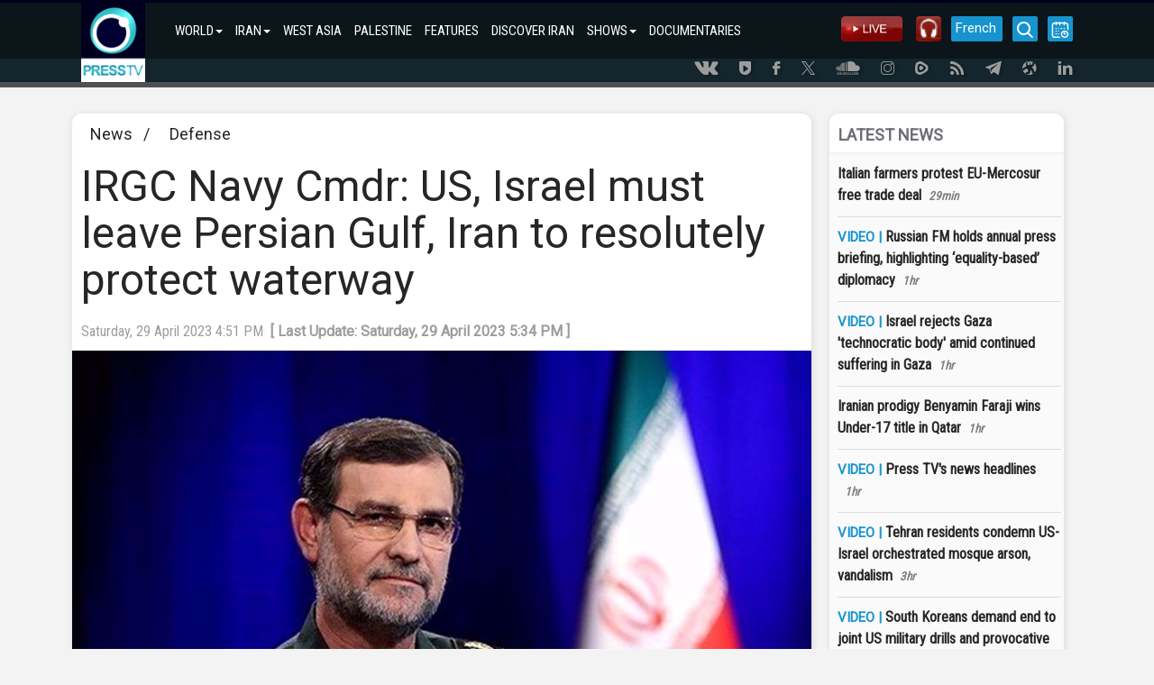

--- FILE ---
content_type: text/html; charset=utf-8
request_url: https://www.presstv.ir/Detail/2023/04/29/702438/Iran-IRGC-Navy-commander-protect-Persian-Gulf-resources-National-Persian-Gulf-Day-US-Israel-leave-region
body_size: 11409
content:
<!DOCTYPE html>
<html lang="en" id="windows">
<head>
    <title>IRGC Navy Cmdr: US, Israel must leave Persian Gulf, Iran to resolutely protect waterway</title>
    <meta charset="UTF-8">
    <meta http-equiv="X-UA-Compatible" content="IE=edge">
    <meta name="viewport" content="width=device-width, initial-scale=1">
    <meta http-equiv="content-language" content="en" />
    <meta http-equiv="Cache-control" content="private">
    <meta http-equiv="Cache-Control" content="no-cache, no-store, must-revalidate" />
    <meta http-equiv="Pragma" content="no-cache" />
    <meta http-equiv="Expires" content="0" />
    <meta name="apple-mobile-web-app-capable" content="yes" />
    <meta http-equiv="Content-Type" content="text/html; charset=utf-8" />
    <meta property="og:site_name" content="PressTV" />

    <meta name="title" content="IRGC Navy Cmdr: US, Israel must leave Persian Gulf, Iran to resolutely protect waterway" />
    <meta property="og:title" content="IRGC Navy Cmdr: US, Israel must leave Persian Gulf, Iran to resolutely protect waterway" />
    <meta name="description" content="The commander of Iran&#x2019;s (IRGC Navy says his forces will resolutely &#x201C;protect and safeguard&#x201D; the strategic waterway and its resources, urging the US and the Israeli regime to immediately leave the area.">
    <meta name='author' content='Presstv'>
    

    <link rel="shortcut icon" href="/custom/images/icon.png" />
    <script src="/custom/bootstrap/js/jquery-3.4.1.min.js"></script>
    <script src="https://momentjs.com/downloads/moment.min.js"></script>
    <link rel="manifest" href="/manifest.json">
    <link href="/custom/bootstrap/css/bootstrap.min.css" rel="stylesheet">
    <link href="/custom/css/site.min.css" rel="stylesheet" />
    <meta name="theme-color" content="##00001e">
    <meta name="apple-mobile-web-app-status-bar-style" content="##00001e">
    <meta name="msapplication-navbutton-color" content="##00001e">
    <meta name="apple-mobile-web-app-capable" content="yes">
    <meta name="mobile-web-app-capable" content="yes">
    <link rel="shortcut icon" sizes="57x57" href="/custom/images/logo-app/LOGO_57x57.jpg">
    <link rel="shortcut icon" sizes="72x72" href="/custom/images/logo-app/LOGO_72x72.jpg">
    <link rel="shortcut icon" sizes="114x114" href="/custom/images/logo-app/LOGO_114x114.jpg">
    <link rel="shortcut icon" sizes="128x128" href="/custom/images/logo-app/LOGO_128x128.jpg">
    <link rel="shortcut icon" sizes="192x192" href="/custom/images/logo-app/LOGO_192x192.jpg">
    <link rel="apple-touch-icon" sizes="57x57" href="/custom/images/logo-app/LOGO_57x57.jpg">
    <link rel="apple-touch-icon" sizes="72x72" href="/custom/images/logo-app/LOGO_72x72.jpg">
    <link rel="apple-touch-icon" sizes="114x114" href="/custom/images/logo-app/LOGO_114x114.jpg">
    <link rel="apple-touch-icon" sizes="128x128" href="/custom/images/logo-app/LOGO_128x128.jpg">
    <link rel="apple-touch-icon" sizes="144x144" href="/custom/images/logo-app/LOGO_144x144.jpg">
    
    <link href="/custom/css/detail.css" rel="stylesheet">
    <meta name="google-signin-client_id" content="660255825617-hdf97ftga5pjhjmffl3lemscsv288b59.apps.googleusercontent.com">

<meta name='DC.Identifier' content='Iran-IRGC-Navy-commander-protect-Persian-Gulf-resources-National-Persian-Gulf-Day-US-Israel-leave-region'/>
<meta name='DC.Date.Created'  content='4/29/2023 4:41:56 PM'/>
<meta name='date' scheme='MM/DD/YYYY' content='4/29/2023 4:41:56 PM'/>
<meta name='DC.Type' content='image'/>
<meta name='DC.Title' content="IRGC Navy Cmdr: US, Israel must leave Persian Gulf, Iran to resolutely protect waterway"/>
<meta name='DC.Description' content='The commander of Iran’s (IRGC Navy says his forces will resolutely “protect and safeguard” the strategic waterway and its resources, urging the US and the Israeli regime to immediately leave the area.'/>
<meta name='DC.Language' content='En'/>
<meta name='DC.Publisher' content='PressTV'/>
<meta name='Uid' content='702438'/>
<meta name='keywords' content='"IRGC Navy Cmdr: US, Israel must leave Persian Gulf, Iran to resolutely protect waterway",Iran,US,Israel,Persian Gulf,commander,IRGC Navy,region,aggression,leave,resources,Rear Admiral Alireza Tangsiri,protect,Defense' />
<meta property='og:site_name' content='PressTV' />
<meta property='og:type' content='video' />
<meta property='og:locale' content='en_US' />
<meta property='og:title' content="IRGC Navy Cmdr: US, Israel must leave Persian Gulf, Iran to resolutely protect waterway" />
<meta property='og:description' content='The commander of Iran’s (IRGC Navy says his forces will resolutely “protect and safeguard” the strategic waterway and its resources, urging the US and the Israeli regime to immediately leave the area.' />
<meta property='og:image' content='https://cdn.presstv.ir/Photo/2023/4/29/648d5a7b-6e06-4a7d-8bbe-49f2cbc6a37d.jpg' />
<meta property='og:image:secure_url' content='https://cdn.presstv.ir/Photo/2023/4/29/648d5a7b-6e06-4a7d-8bbe-49f2cbc6a37d.jpg'>
<meta property='og:image:width' content='640'>
<meta property='og:image:height' content='360'>
<meta property='og:image:type' content='image/jpg'>
<meta name='title' content="IRGC Navy Cmdr: US, Israel must leave Persian Gulf, Iran to resolutely protect waterway" />
<link rel='image_src' href='https://cdn.presstv.ir/Photo/2023/4/29/648d5a7b-6e06-4a7d-8bbe-49f2cbc6a37d.jpg' />
<meta content='text/html; charset=UTF-8' http-equiv='Content-Type' />
<meta name='twitter:card' content='summary_large_image' />
<meta name='twitter:site' content='PressTV' />
<meta name='twitter:title' content="IRGC Navy Cmdr: US, Israel must leave Persian Gulf, Iran to resolutely protect waterway" />
<meta name='twitter:description' content='The commander of Iran’s (IRGC Navy says his forces will resolutely “protect and safeguard” the strategic waterway and its resources, urging the US and the Israeli regime to immediately leave the area.' />
<meta name='twitter:image' content='https://cdn.presstv.ir/Photo/2023/4/29/648d5a7b-6e06-4a7d-8bbe-49f2cbc6a37d.jpg' />
<script data-n-head='true' type='application/ld+json'> { '@context': 'http://schema.org', '@type': 'NewsArticle', 'mainEntityOfPage': 'Iran-IRGC-Navy-commander-protect-Persian-Gulf-resources-National-Persian-Gulf-Day-US-Israel-leave-region', 'headline': '"IRGC Navy Cmdr: US, Israel must leave Persian Gulf, Iran to resolutely protect waterway"', 'datePublished': '4/29/2023 4:41:56 PM', 'dateModified': '4/29/2023 4:41:56 PM', 'description': '"IRGC Navy Cmdr: US, Israel must leave Persian Gulf, Iran to resolutely protect waterway"', 'publisher': { '@type': 'Organization', 'name': 'PressTV News', 'logo': { '@type': 'ImageObject', 'url': 'https://www.presstv.ir/custom/images/site/LOGO.gif', 'width': 81, 'height': 100 } }, 'image': { '@type': 'ImageObject', 'url': 'https://cdn.presstv.ir/Photo/2023/4/29/648d5a7b-6e06-4a7d-8bbe-49f2cbc6a37d.jpg', 'width': 696, 'height': 392 } } </script><script data-n-head='true' type='application/ld+json'> { '@context': 'http://schema.org/', '@type': 'WebPage', 'name': '"IRGC Navy Cmdr: US, Israel must leave Persian Gulf, Iran to resolutely protect waterway"', 'speakable': {'@type': 'SpeakableSpecification','cssSelector': ['.head1', '.speakable']}, 'url': 'Iran-IRGC-Navy-commander-protect-Persian-Gulf-resources-National-Persian-Gulf-Day-US-Israel-leave-region' } </script>




    <script>
        var loadsm = "";
        var moresm = "";

        /**/</script>


</head>
<body lang="en">
    <div class="menu-mobile">
        <ul>
            <li>
                <input type="checkbox" id="openmenu" />
                <label class="menu-link" for="openmenu"><i class="icon-presstv icon-p-list"></i></label>
                <ul class="nav navbar-nav">
                                <li>

                                    <strong>WORLD<span class="caret"></span></strong>
                                    <ul class="swiper-container">
                                        <li class="swiper-wrapper">
                                            <p class="swiper-slide">
                                                    <a href="/">WORLD</a>
                                                    <a href="/Section/102">WEST ASIA</a>
                                                    <a href="/Section/104">ASIA-PACIFIC</a>
                                                    <a href="/Section/105">AFRICA</a>
                                                    <a href="/Section/103">US</a>
                                                    <a href="/Section/106">EUROPE</a>
                                                    <a href="/Section/108">UK</a>
                                                    <a href="/Section/107">AMERICAS</a>
                                                    <a href="/Section/12001">SOCIETY</a>
                                                    <a href="/Section/12002">ARTS</a>
                                                    <a href="/Section/12005">SPORTS</a>
                                                    <a href="/Section/125">CONVERSATIONS</a>
                                            </p>
                                        </li>
                                    </ul>
                                </li>
                                <li>

                                    <strong>IRAN<span class="caret"></span></strong>
                                    <ul class="swiper-container">
                                        <li class="swiper-wrapper">
                                            <p class="swiper-slide">
                                                    <a href="/Section/101">IRAN</a>
                                                    <a href="/Section/10101">POLITICS</a>
                                                    <a href="/Section/10102">ECONOMY</a>
                                                    <a href="/Section/10103">ENERGY</a>
                                                    <a href="/Section/10104">NUCLEAR ENERGY</a>
                                                    <a href="/Section/10105">CULTURE</a>
                                                    <a href="/Section/10106">DEFENSE</a>
                                                    <a href="/Section/12005">SPORTS</a>
                                                    <a href="/Section/10115">DEFINITIVE REVENGE</a>
                                                    <a href="/Section/10116">PEOPLE&#x27;S PRESIDENT</a>
                                            </p>
                                        </li>
                                    </ul>
                                </li>
                                <li>
                                    <a class="col-md-4 col-lg-3 col-sm-6" href="/Section/102">WEST ASIA</a>
                                </li>
                                <li>
                                    <a class="col-md-4 col-lg-3 col-sm-6" href="/Section/10202">PALESTINE</a>
                                </li>
                                <li>
                                    <a class="col-md-4 col-lg-3 col-sm-6" href="/Section/150118">FEATURES</a>
                                </li>
                                <li>
                                    <a class="col-md-4 col-lg-3 col-sm-6" href="/Section/150150">DISCOVER IRAN</a>
                                </li>
                                <li>

                                    <strong>SHOWS<span class="caret"></span></strong>
                                    <ul class="swiper-container">
                                        <li class="swiper-wrapper">
                                            <p class="swiper-slide">
                                                    <a href="/Section/150">SHOWS</a>
                                                    <a href="/Section/150111">10 MINUTES</a>
                                                    <a href="/Section/15034">AFRICA TODAY</a>
                                                    <a href="/Section/15067">ECONOMIC DIVIDE</a>
                                                    <a href="/Section/15031">FACE TO FACE</a>
                                                    <a href="/Section/150106">IN A NUTSHELL</a>
                                                    <a href="/Section/15015">IRAN</a>
                                                    <a href="/Section/150105">IRAN TECH</a>
                                                    <a href="/Section/15006">IRAN TODAY</a>
                                                    <a href="/Section/15095">MIDEASTREAM</a>
                                                    <a href="/Section/150108">PALESTINE DECLASSIFIED</a>
                                                    <a href="/Section/15057">SPOTLIGHT</a>
                                                    <a href="/Section/15046">BLACK AND WHITE</a>
                                                    <a href="/Section/150124">ISRAEL WATCH</a>
                                                    <a href="/Section/150126">BROADCAST THE WEB</a>
                                                    <a href="/Section/150131">EXPOS&#xC9;</a>
                                                    <a href="/Section/150129">EXPLAINER</a>
                                                    <a href="/section/150144">BLACK BOX</a>
                                                    <a href="/section/150145">MOSCOW REPORT</a>
                                                    <a href="/section/150137">SOBH</a>
                                                    <a href="/section/150141">UNSCRIPTED</a>
                                                    <a href="/section/150142">WOMEN OF RESISTANCE</a>
                                                    <a href="/section/150151">INTERVIEW</a>
                                                    <a href="/section/150155">ATTRITION</a>
                                                    <a href="/section/150156">TRUE PROMISE</a>
                                                    <a href="/section/150158">GRINGO</a>
                                                    <a href="/section/150159">IN MY OWN VOICE</a>
                                            </p>
                                        </li>
                                    </ul>
                                </li>
                                <li>
                                    <a class="col-md-4 col-lg-3 col-sm-6" href="/doc">DOCUMENTARIES</a>
                                </li>

                </ul>
            </li>
        </ul>

    </div>
    <div class="wrap">
        <div class="nav-container">
            <nav class="navbar" id="topnavbar">
                <div class="container">
                    <div class="navbar-header">
                        <a class="navbar-brand" href="/"><img src="/custom/images/site/LOGO.gif" style="height: 88px;" alt="Logo" /></a>
                    </div>
                        <ul class="nav navbar-nav">
                                        <li class="nav-parent-li">
                                            <a class="dropdown-toggle" href="/">WORLD<span class="caret"></span></a>
                                            <ul class="dropdown-menu">
                                                    <li class="col-md-4 col-lg-3 col-sm-6"><a href="/Section/102">WEST ASIA</a></li>
                                                    <li class="col-md-4 col-lg-3 col-sm-6"><a href="/Section/104">ASIA-PACIFIC</a></li>
                                                    <li class="col-md-4 col-lg-3 col-sm-6"><a href="/Section/105">AFRICA</a></li>
                                                    <li class="col-md-4 col-lg-3 col-sm-6"><a href="/Section/103">US</a></li>
                                                    <li class="col-md-4 col-lg-3 col-sm-6"><a href="/Section/106">EUROPE</a></li>
                                                    <li class="col-md-4 col-lg-3 col-sm-6"><a href="/Section/108">UK</a></li>
                                                    <li class="col-md-4 col-lg-3 col-sm-6"><a href="/Section/107">AMERICAS</a></li>
                                                    <li class="col-md-4 col-lg-3 col-sm-6"><a href="/Section/12001">SOCIETY</a></li>
                                                    <li class="col-md-4 col-lg-3 col-sm-6"><a href="/Section/12002">ARTS</a></li>
                                                    <li class="col-md-4 col-lg-3 col-sm-6"><a href="/Section/12005">SPORTS</a></li>
                                                    <li class="col-md-4 col-lg-3 col-sm-6"><a href="/Section/125">CONVERSATIONS</a></li>
                                            </ul>
                                        </li>
                                        <li class="nav-parent-li">
                                            <a class="dropdown-toggle" href="/Section/101">IRAN<span class="caret"></span></a>
                                            <ul class="dropdown-menu">
                                                    <li class="col-md-4 col-lg-3 col-sm-6"><a href="/Section/10101">POLITICS</a></li>
                                                    <li class="col-md-4 col-lg-3 col-sm-6"><a href="/Section/10102">ECONOMY</a></li>
                                                    <li class="col-md-4 col-lg-3 col-sm-6"><a href="/Section/10103">ENERGY</a></li>
                                                    <li class="col-md-4 col-lg-3 col-sm-6"><a href="/Section/10104">NUCLEAR ENERGY</a></li>
                                                    <li class="col-md-4 col-lg-3 col-sm-6"><a href="/Section/10105">CULTURE</a></li>
                                                    <li class="col-md-4 col-lg-3 col-sm-6"><a href="/Section/10106">DEFENSE</a></li>
                                                    <li class="col-md-4 col-lg-3 col-sm-6"><a href="/Section/12005">SPORTS</a></li>
                                                    <li class="col-md-4 col-lg-3 col-sm-6"><a href="/Section/10115">DEFINITIVE REVENGE</a></li>
                                                    <li class="col-md-4 col-lg-3 col-sm-6"><a href="/Section/10116">PEOPLE&#x27;S PRESIDENT</a></li>
                                            </ul>
                                        </li>
                                        <li>
                                            <a href="/Section/102">WEST ASIA</a>
                                        </li>
                                        <li>
                                            <a href="/Section/10202">PALESTINE</a>
                                        </li>
                                        <li>
                                            <a href="/Section/150118">FEATURES</a>
                                        </li>
                                        <li>
                                            <a href="/Section/150150">DISCOVER IRAN</a>
                                        </li>
                                        <li class="nav-parent-li">
                                            <a class="dropdown-toggle" href="/Section/150">SHOWS<span class="caret"></span></a>
                                            <ul class="dropdown-menu">
                                                    <li class="col-md-4 col-lg-3 col-sm-6"><a href="/Section/150111">10 MINUTES</a></li>
                                                    <li class="col-md-4 col-lg-3 col-sm-6"><a href="/Section/15034">AFRICA TODAY</a></li>
                                                    <li class="col-md-4 col-lg-3 col-sm-6"><a href="/Section/15067">ECONOMIC DIVIDE</a></li>
                                                    <li class="col-md-4 col-lg-3 col-sm-6"><a href="/Section/15031">FACE TO FACE</a></li>
                                                    <li class="col-md-4 col-lg-3 col-sm-6"><a href="/Section/150106">IN A NUTSHELL</a></li>
                                                    <li class="col-md-4 col-lg-3 col-sm-6"><a href="/Section/15015">IRAN</a></li>
                                                    <li class="col-md-4 col-lg-3 col-sm-6"><a href="/Section/150105">IRAN TECH</a></li>
                                                    <li class="col-md-4 col-lg-3 col-sm-6"><a href="/Section/15006">IRAN TODAY</a></li>
                                                    <li class="col-md-4 col-lg-3 col-sm-6"><a href="/Section/15095">MIDEASTREAM</a></li>
                                                    <li class="col-md-4 col-lg-3 col-sm-6"><a href="/Section/150108">PALESTINE DECLASSIFIED</a></li>
                                                    <li class="col-md-4 col-lg-3 col-sm-6"><a href="/Section/15057">SPOTLIGHT</a></li>
                                                    <li class="col-md-4 col-lg-3 col-sm-6"><a href="/Section/15046">BLACK AND WHITE</a></li>
                                                    <li class="col-md-4 col-lg-3 col-sm-6"><a href="/Section/150124">ISRAEL WATCH</a></li>
                                                    <li class="col-md-4 col-lg-3 col-sm-6"><a href="/Section/150126">BROADCAST THE WEB</a></li>
                                                    <li class="col-md-4 col-lg-3 col-sm-6"><a href="/Section/150131">EXPOS&#xC9;</a></li>
                                                    <li class="col-md-4 col-lg-3 col-sm-6"><a href="/Section/150129">EXPLAINER</a></li>
                                                    <li class="col-md-4 col-lg-3 col-sm-6"><a href="/section/150144">BLACK BOX</a></li>
                                                    <li class="col-md-4 col-lg-3 col-sm-6"><a href="/section/150145">MOSCOW REPORT</a></li>
                                                    <li class="col-md-4 col-lg-3 col-sm-6"><a href="/section/150137">SOBH</a></li>
                                                    <li class="col-md-4 col-lg-3 col-sm-6"><a href="/section/150141">UNSCRIPTED</a></li>
                                                    <li class="col-md-4 col-lg-3 col-sm-6"><a href="/section/150142">WOMEN OF RESISTANCE</a></li>
                                                    <li class="col-md-4 col-lg-3 col-sm-6"><a href="/section/150151">INTERVIEW</a></li>
                                                    <li class="col-md-4 col-lg-3 col-sm-6"><a href="/section/150155">ATTRITION</a></li>
                                                    <li class="col-md-4 col-lg-3 col-sm-6"><a href="/section/150156">TRUE PROMISE</a></li>
                                                    <li class="col-md-4 col-lg-3 col-sm-6"><a href="/section/150158">GRINGO</a></li>
                                                    <li class="col-md-4 col-lg-3 col-sm-6"><a href="/section/150159">IN MY OWN VOICE</a></li>
                                            </ul>
                                        </li>
                                        <li>
                                            <a href="/doc">DOCUMENTARIES</a>
                                        </li>

                        </ul>

                    <div class="nav-rght-main">

                        <a class="nav-right-item menu-line menu-schedule-link" href="/default/Schedule"><i class="icon-presstv icon-p-calender"></i></a>
                        <a href="/default/search" class="nav-right-item menu-search-link"><i class="icon-presstv icon-p-search"></i></a>
                        <a class="nav-right-item search-item" href="/Live">
                            <img src="/custom/images/site/live2.gif" />
                        </a>
                        <a class="nav-right-item search-item" href="/Radio">
                            <img src="/custom/images/presstvradio.png" />
                        </a>
                        <a href="https://french.presstv.ir" class="nav-right-item menu-line menu-schedule-link" style="width:57px;font-size:15px;">French</a>
                    </div>

                </div>
            </nav>
            <nav class="navbar Fixed-navbar" id="topnavbar" style="display:none;">
                <div class="container">
                    <div class="navbar-header">
                        <a class="navbar-brand" href="/"><img src="/custom/images/site/LOGO.gif" style="height: 88px;" alt="Logo" /></a>
                    </div>
                    <ul class="nav navbar-nav">
                                    <li class="nav-parent-li">
                                        <a class="dropdown-toggle" href="/">WORLD<span class="caret"></span></a>
                                        <ul class="dropdown-menu">
                                                <li class="col-md-4 col-lg-3 col-sm-6"><a href="/Section/102">WEST ASIA</a></li>
                                                <li class="col-md-4 col-lg-3 col-sm-6"><a href="/Section/104">ASIA-PACIFIC</a></li>
                                                <li class="col-md-4 col-lg-3 col-sm-6"><a href="/Section/105">AFRICA</a></li>
                                                <li class="col-md-4 col-lg-3 col-sm-6"><a href="/Section/103">US</a></li>
                                                <li class="col-md-4 col-lg-3 col-sm-6"><a href="/Section/106">EUROPE</a></li>
                                                <li class="col-md-4 col-lg-3 col-sm-6"><a href="/Section/108">UK</a></li>
                                                <li class="col-md-4 col-lg-3 col-sm-6"><a href="/Section/107">AMERICAS</a></li>
                                                <li class="col-md-4 col-lg-3 col-sm-6"><a href="/Section/12001">SOCIETY</a></li>
                                                <li class="col-md-4 col-lg-3 col-sm-6"><a href="/Section/12002">ARTS</a></li>
                                                <li class="col-md-4 col-lg-3 col-sm-6"><a href="/Section/12005">SPORTS</a></li>
                                                <li class="col-md-4 col-lg-3 col-sm-6"><a href="/Section/125">CONVERSATIONS</a></li>
                                        </ul>
                                    </li>
                                    <li class="nav-parent-li">
                                        <a class="dropdown-toggle" href="/Section/101">IRAN<span class="caret"></span></a>
                                        <ul class="dropdown-menu">
                                                <li class="col-md-4 col-lg-3 col-sm-6"><a href="/Section/10101">POLITICS</a></li>
                                                <li class="col-md-4 col-lg-3 col-sm-6"><a href="/Section/10102">ECONOMY</a></li>
                                                <li class="col-md-4 col-lg-3 col-sm-6"><a href="/Section/10103">ENERGY</a></li>
                                                <li class="col-md-4 col-lg-3 col-sm-6"><a href="/Section/10104">NUCLEAR ENERGY</a></li>
                                                <li class="col-md-4 col-lg-3 col-sm-6"><a href="/Section/10105">CULTURE</a></li>
                                                <li class="col-md-4 col-lg-3 col-sm-6"><a href="/Section/10106">DEFENSE</a></li>
                                                <li class="col-md-4 col-lg-3 col-sm-6"><a href="/Section/12005">SPORTS</a></li>
                                                <li class="col-md-4 col-lg-3 col-sm-6"><a href="/Section/10115">DEFINITIVE REVENGE</a></li>
                                                <li class="col-md-4 col-lg-3 col-sm-6"><a href="/Section/10116">PEOPLE&#x27;S PRESIDENT</a></li>
                                        </ul>
                                    </li>
                                    <li>
                                        <a href="/Section/102">WEST ASIA</a>
                                    </li>
                                    <li>
                                        <a href="/Section/10202">PALESTINE</a>
                                    </li>
                                    <li>
                                        <a href="/Section/150118">FEATURES</a>
                                    </li>
                                    <li>
                                        <a href="/Section/150150">DISCOVER IRAN</a>
                                    </li>
                                    <li class="nav-parent-li">
                                        <a class="dropdown-toggle" href="/Section/150">SHOWS<span class="caret"></span></a>
                                        <ul class="dropdown-menu">
                                                <li class="col-md-4 col-lg-3 col-sm-6"><a href="/Section/150111">10 MINUTES</a></li>
                                                <li class="col-md-4 col-lg-3 col-sm-6"><a href="/Section/15034">AFRICA TODAY</a></li>
                                                <li class="col-md-4 col-lg-3 col-sm-6"><a href="/Section/15067">ECONOMIC DIVIDE</a></li>
                                                <li class="col-md-4 col-lg-3 col-sm-6"><a href="/Section/15031">FACE TO FACE</a></li>
                                                <li class="col-md-4 col-lg-3 col-sm-6"><a href="/Section/150106">IN A NUTSHELL</a></li>
                                                <li class="col-md-4 col-lg-3 col-sm-6"><a href="/Section/15015">IRAN</a></li>
                                                <li class="col-md-4 col-lg-3 col-sm-6"><a href="/Section/150105">IRAN TECH</a></li>
                                                <li class="col-md-4 col-lg-3 col-sm-6"><a href="/Section/15006">IRAN TODAY</a></li>
                                                <li class="col-md-4 col-lg-3 col-sm-6"><a href="/Section/15095">MIDEASTREAM</a></li>
                                                <li class="col-md-4 col-lg-3 col-sm-6"><a href="/Section/150108">PALESTINE DECLASSIFIED</a></li>
                                                <li class="col-md-4 col-lg-3 col-sm-6"><a href="/Section/15057">SPOTLIGHT</a></li>
                                                <li class="col-md-4 col-lg-3 col-sm-6"><a href="/Section/15046">BLACK AND WHITE</a></li>
                                                <li class="col-md-4 col-lg-3 col-sm-6"><a href="/Section/150124">ISRAEL WATCH</a></li>
                                                <li class="col-md-4 col-lg-3 col-sm-6"><a href="/Section/150126">BROADCAST THE WEB</a></li>
                                                <li class="col-md-4 col-lg-3 col-sm-6"><a href="/Section/150131">EXPOS&#xC9;</a></li>
                                                <li class="col-md-4 col-lg-3 col-sm-6"><a href="/Section/150129">EXPLAINER</a></li>
                                                <li class="col-md-4 col-lg-3 col-sm-6"><a href="/section/150144">BLACK BOX</a></li>
                                                <li class="col-md-4 col-lg-3 col-sm-6"><a href="/section/150145">MOSCOW REPORT</a></li>
                                                <li class="col-md-4 col-lg-3 col-sm-6"><a href="/section/150137">SOBH</a></li>
                                                <li class="col-md-4 col-lg-3 col-sm-6"><a href="/section/150141">UNSCRIPTED</a></li>
                                                <li class="col-md-4 col-lg-3 col-sm-6"><a href="/section/150142">WOMEN OF RESISTANCE</a></li>
                                                <li class="col-md-4 col-lg-3 col-sm-6"><a href="/section/150151">INTERVIEW</a></li>
                                                <li class="col-md-4 col-lg-3 col-sm-6"><a href="/section/150155">ATTRITION</a></li>
                                                <li class="col-md-4 col-lg-3 col-sm-6"><a href="/section/150156">TRUE PROMISE</a></li>
                                                <li class="col-md-4 col-lg-3 col-sm-6"><a href="/section/150158">GRINGO</a></li>
                                                <li class="col-md-4 col-lg-3 col-sm-6"><a href="/section/150159">IN MY OWN VOICE</a></li>
                                        </ul>
                                    </li>
                                    <li>
                                        <a href="/doc">DOCUMENTARIES</a>
                                    </li>

                    </ul>
                    <div class="nav-rght-main">
                        <a class="nav-right-item menu-line menu-schedule-link" href="/default/Schedule"><i class="icon-presstv icon-p-calender"></i></a>
                        <a href="/default/search" class="nav-right-item menu-search-link"><i class="icon-presstv icon-p-search"></i></a>
                        <a class="nav-right-item search-item" href="/Live">
                            <img src="/custom/images/site/live2.gif" />
                        </a>
                    </div>

                </div>
            </nav>
                <a href="#" class="breaking-news" style="display:none;">
                    <h4>BREAKING NEWS</h4>
                    <p>#</p>
                </a>
            <div class="clear"></div>
        </div>
            <div class="social-icon-header">
                <div class="container">
                    <a class="social-link" href="https://vk.com/presstvnews" target="_blank"><i class="icon-presstv icon-p-vk"></i></a>
                    <a class="social-link" href="https://www.urmedium.net/c/presstv" target="_blank"><i class="icon-presstv icon-p-urmedium"></i></a>
                    <a class="social-link" href="https://m.facebook.com/PressTV.Highlights" target="_blank"><i class="icon-presstv icon-p-facebook"></i></a>
                    <a class="social-link" href="https://twitter.com/PressTV" target="_blank"><i class="icon-presstv icon-p-twiter"></i></a>
                    <a class="social-link" href="https://soundcloud.com/presstv" target="_blank"><i class="icon-presstv icon-p-soundcloud"></i></a>
                    <a class="social-link" href="http://instagram.com/presstvchannel" target="_blank"><i class="icon-presstv icon-p-instagram"></i></a>
                    <a class="social-link" href="https://rumble.com/PressTV"><i class="icon-presstv icon-p-rumble"></i></a>
                    <a class="social-link" href="/RSS" target="_blank"><i class="icon-presstv icon-p-rss"></i></a>
                    <a class="social-link" href="https://t.me/presstv"><i class="icon-presstv icon-p-telegram"></i></a>
                    <a class="social-link" href="https://odysee.com/@PressTV:2"><i class="icon-presstv icon-p-odysee"></i></a>
                    <a class="social-link" href="https://ir.linkedin.com/company/press-tv"><i class="icon-presstv icon-p-linkdin"></i></a>
                </div>
            </div>
        <div class="body-content">
            




<div class="body-content details-page" data-id="702438">
    <div class="container">
        <div class="detail-container">
            <div class="detail-container-left">
                <div class="news-section-container">
                    <a href="/">News</a>
                        <span>&nbsp; / &nbsp;</span>
                        <a href="/Section/10106">Defense</a>

                </div>

                <h1 class="news-title-container">
                    IRGC Navy Cmdr: US, Israel must leave Persian Gulf, Iran to resolutely protect waterway
                </h1>



                <div class="news-detail-top">
                    <div class="news-detail">
                        <time class="news-modifydate-container" data-val="702438" datetime="Saturday, 29 April 2023 4:51 PM">
                            Saturday, 29 April 2023 4:51 PM&nbsp;&nbsp;<strong>[&nbsp;Last Update:&nbsp;Saturday, 29 April 2023 5:34 PM&nbsp;]</strong>
                        </time>

                    </div>
                    <div class="clear"></div>
                </div>

                <div class="news-body-container">

                    <div class="news-attachment-container">
                        <div id="mediaplayer">
                                        <img id="imgPlayback" class="news-attachment" src="https://cdn.presstv.ir/Photo/2023/4/29/648d5a7b-6e06-4a7d-8bbe-49f2cbc6a37d.jpg" alt=" " />
                        </div>
                        <figcaption>
                            Commander of the Islamic Revolution Guards Corps (IRGC) Navy Rear Admiral Alireza Tangsiri (Photo by IRNA news agency)
                        </figcaption>
                    </div>
                    <div class="col-md-9" style="text-align:justify;padding-left:10px;">

                        <p><strong>The commander of Iran’s Islamic Revolution Guards Corps (IRGC) Navy says his forces will resolutely “protect and safeguard” the Persian Gulf and its resources, urging the United States and the Israeli regime to immediately</strong> <strong>leave the strategic waterway.</strong></p>

<p>Rear Admiral Alireza Tangsiri made the remarks in an interview on the occasion of the National Persian Gulf Day on Saturday.</p>

<p>“The Persian Gulf is our home. We will resolutely protect and safeguard the Persian Gulf and its resources. We will not allow any act of aggression against its resources,” he said.</p>

<p>Tangsiri also noted that “the illegitimate presence of the aggressive United States and the child-killing Israeli regime in this region has endangered the stability and security of the Persian Gulf,” calling on Washington and Tel Aviv to leave the area as soon as possible “so that this sensitive region becomes safer.” </p>

<p>The senior Iranian commander further said the Persian Gulf features some of the most vital maritime borders of Iran and its geographic location has influenced the country's geopolitics and international relations throughout history.</p>

<p>Tangsiri also warned that the presence of foreign naval vessels in the Persian Gulf poses a serious threat to its ecosystem and marine life.</p>

<p>“In the event of any accidents involving these vessels, which are primarily nuclear-fueled, the Persian Gulf's ecosystem could be impacted for decades,” he said.</p>

<div data-oembed-url="https://www.presstv.ir/Detail/2022/08/31/688351/IRGC-Navy-captures-uncrewed-US-vessel-Persian-Gulf">
<div class="oembed"><a href="https://www.presstv.ir/Detail/2022/08/31/688351/IRGC-Navy-captures-uncrewed-US-vessel-Persian-Gulf" target="_blank"><img alt="Iran briefly seized US naval drone stranded in Persian Gulf to ensure maritime security: Nour News" class="thumbnail" src="https://cdn.presstv.ir/Photo/2022/8/31/864ae3aa-d769-4c78-a44f-d378fd6979ed.jpg" /></a>

<div class="title"><a href="https://www.presstv.ir/Detail/2022/08/31/688351/IRGC-Navy-captures-uncrewed-US-vessel-Persian-Gulf" target="_blank">Iran briefly seized US naval drone stranded in Persian Gulf to ensure maritime security: Nour News</a></div>
</div>
<a href="https://www.presstv.ir/Detail/2022/08/31/688351/IRGC-Navy-captures-uncrewed-US-vessel-Persian-Gulf" target="_blank">A website close to Iran’s Supreme National Security Council (SNSC) sheds light on the circumstances surrounding the brief seizure by Iranian naval forces of a US uncrewed surface vessel stranded in the Persian Gulf.</a></div>

<p>The Persian Gulf — which spans some 251,000 square kilometers — is bounded by the Arvand River in the north, which forms the frontier between Iran and Iraq, and the Strait of Hormuz in the south, which links the Persian Gulf to the Sea of Oman and the Indian Ocean.</p>

<p>The inland sea is an international trade route connecting the Middle East to Africa, India, and China.</p>

<p>It has been referred to by historians and ancient texts as “Persian” since the Achaemenid Empire was established in what is now modern-day Iran.</p>

<p>Every year, Iranians observe the Persian Gulf Day on the 10th of Ordibehesht, the second month on the Persian calendar, which usually falls at the end of April.</p>

<p>The date coincides with the anniversary of a successful military campaign by Shah Abbas I of Persia in 1622, which drove the Portuguese navy out of the Strait of Hormuz.</p>

<p>While historical documents show that the waterway has always been referred to as the “Persian Gulf,” certain Arab states and their allies have frequently used the fictitious name “the Arabian Gulf” to point to the body of water.</p>

                    </div>
                    <div class="col-md-12" style="padding-left: 10px;">
                        <hr />
                        <p>Press TV’s website can also be accessed at the following alternate addresses:</p>
                            <p><a href="https://www.presstv.co.uk">www.presstv.co.uk</a></p>
                    </div>
                </div>

                <div class="div-share">
                    <div class="news-share-article">SHARE THIS ARTICLE</div>
                    <div class="news-share-button-down">

                        <div id="share"></div>
                    </div>
                    <div class="clear"></div>
                </div>

                <div class="news-tag-container">
                        <a href="/Tags/1">Iran</a>
                        <a href="/Tags/30">US</a>
                        <a href="/Tags/44">Israel</a>
                        <a href="/Tags/435">Persian Gulf</a>
                        <a href="/Tags/14591">commander</a>
                        <a href="/Tags/20683">IRGC Navy</a>
                        <a href="/Tags/34222">region</a>
                        <a href="/Tags/34758">aggression</a>
                        <a href="/Tags/51068">leave</a>
                        <a href="/Tags/61125">resources</a>
                        <a href="/Tags/61371">Rear Admiral Alireza Tangsiri</a>
                        <a href="/Tags/96956">protect</a>
                </div>
                        <div class="news-more-container">
                            <div>
                                <a href="/Section/10106" class="link-no-underline"><div class="section-title"><span>MORE FROM Defense</span></div></a>
                            </div>
                                    <a class="news-more-itemlink" href="/Detail/2026/01/20/762601/Iran-IRGC-intelligence-terror-cells-MKO-Pahlavi-Khorasan-Razavi">
                                        <img src="https://cdn.presstv.ir/Photo/2026/1/20/461dc183-2713-4c3c-a905-4b5f01046b29.jpg" alt="IRGC intelligence dismantles MKO, monarchist terror cells in northeast Iran" class="morenews-image" />
                                        <h4 class="news-title">IRGC intelligence dismantles MKO, monarchist terror cells in northeast Iran</h4>
                                    </a>
                                    <a class="news-more-itemlink" href="/Detail/2026/01/20/762598/Over-470-terrorists-riot-leaders-arrested-across-Iran">
                                        <img src="https://cdn.presstv.ir/Photo/2026/1/19/40e5cc94-ea48-4e46-ae50-4c191c301be6.jpg" alt="Over 470 terrorists, riot ringleaders captured across Iran" class="morenews-image" />
                                        <h4 class="news-title">Over 470 terrorists, riot ringleaders captured across Iran</h4>
                                    </a>
                                    <a class="news-more-itemlink" href="/Detail/2026/01/19/762549/Iran-arrests-two-MEK-operatives-for-roles-in-foreign-backed-riots-in-Tehran">
                                        <img src="https://cdn.presstv.ir/Photo/2026/1/19/c7ce2658-7862-47ca-9d99-9c22effe83db.jpg" alt="Two MKO terrorists captured for roles in foreign-backed riots in Tehran" class="morenews-image" />
                                        <h4 class="news-title">Two MKO terrorists captured for roles in foreign-backed riots in Tehran</h4>
                                    </a>
                        </div>
                        <div class="clear"></div>


                <form method="post" class="news-signup-container" action="/default/RegisterNewsLetter">
                    <div class="news-signup-title">
                        Sign up for our Newsletter
                    </div>
                    <div class="news-signup-secondline">
                        Sign up for our newsletter to receive a daily email of our best content
                    </div>
                    <div class="news-signup-form">
                        <input type="email" class="email-input" name="email" placeholder="Enter your e-mail address" />
                        <button type="submit">GET STARTED</button>
                    </div>
                </form>

                <div class="news-social-container">
                    <a href="https://www.facebook.com/PRESSTV?_fb_noscript=1"><img src="/custom/images/facebook-complex.png" /></a>
                    <a href="https://www.youtube.com/channel/UCTr6zdEqh4ZQJ3AeKPWWw1g?view_as=subscriber"><img src="/custom/images/youtube-complex.png" /></a>
                    <a href="https://twitter.com/#!/PressTV"><img src="/custom/images/twitter-complex.png" /></a>
                </div>
                <div id="hyvor-talk-view"></div>
                <script type="text/javascript">
                    var HYVOR_TALK_WEBSITE = 422; // DO NOT CHANGE THIS
                    var HYVOR_TALK_CONFIG = {
                        url: false,
                        id: false
                    };
                </script>
                <script async type="text/javascript" src="//talk.hyvor.com/web-api/embed"></script>
            </div>
        </div>

        <div class="detail-container-right">
            <div>
                <a href="/Section/13013" class="link-no-underline"><div class="section-title"><span>LATEST NEWS</span></div></a>
            </div>
            <div class="latestnews-container">
                <div class="swiper-container">
                        <a href="/Detail/2026/01/20/762614/EU-Mercosur-free-trade-deal-sparks-farmers-protests-in-Italy">
                            <h3 class="latest-news-title">
Italian farmers protest EU-Mercosur free trade deal<time datetime="1/21/2026 3:55:38 AM" class="age" style="padding-left: 8px;font-size: 10pt;color: gray;font-style: italic;">29min</time>
                            </h3>
                        </a>
                        <a href="/Detail/2026/01/21/762649/Russian-FM-holds-annual-press-briefing,-highlighting-&#x2018;equality-based&#x2019;-diplomacy">
                            <h3 class="latest-news-title">
    <span style="font-size: 15px;color: #1794cd;font-weight: bolder;font-family:'Roboto Condensed', "Helvetica Neue", Helvetica, Arial, sans-serif !important">VIDEO | </span>
Russian FM holds annual press briefing, highlighting &#x2018;equality-based&#x2019; diplomacy<time datetime="1/21/2026 3:31:34 AM" class="age" style="padding-left: 8px;font-size: 10pt;color: gray;font-style: italic;">1hr</time>
                            </h3>
                        </a>
                        <a href="/Detail/2026/01/21/762652/Palestinians&#x2019;-suffering-continues-as-Israel-rejects-Gaza-technocratic-body-">
                            <h3 class="latest-news-title">
    <span style="font-size: 15px;color: #1794cd;font-weight: bolder;font-family:'Roboto Condensed', "Helvetica Neue", Helvetica, Arial, sans-serif !important">VIDEO | </span>
Israel rejects Gaza &#x27;technocratic body&#x27; amid continued suffering in Gaza<time datetime="1/21/2026 3:30:21 AM" class="age" style="padding-left: 8px;font-size: 10pt;color: gray;font-style: italic;">1hr</time>
                            </h3>
                        </a>
                        <a href="/Detail/2026/01/21/762653/Iran-prodigy-table-tennis-Qatar">
                            <h3 class="latest-news-title">
Iranian prodigy Benyamin Faraji wins Under-17 title in Qatar<time datetime="1/21/2026 3:27:29 AM" class="age" style="padding-left: 8px;font-size: 10pt;color: gray;font-style: italic;">1hr</time>
                            </h3>
                        </a>
                        <a href="/Detail/2026/01/21/762650/Press-TV-s-news-headlines-">
                            <h3 class="latest-news-title">
    <span style="font-size: 15px;color: #1794cd;font-weight: bolder;font-family:'Roboto Condensed', "Helvetica Neue", Helvetica, Arial, sans-serif !important">VIDEO | </span>
Press TV&#x27;s news headlines <time datetime="1/21/2026 3:21:08 AM" class="age" style="padding-left: 8px;font-size: 10pt;color: gray;font-style: italic;">1hr</time>
                            </h3>
                        </a>
                        <a href="/Detail/2026/01/20/762648/Tehran-residents-condemn-US-Israel-orchestrated-mosque-arson,-vandalism">
                            <h3 class="latest-news-title">
    <span style="font-size: 15px;color: #1794cd;font-weight: bolder;font-family:'Roboto Condensed', "Helvetica Neue", Helvetica, Arial, sans-serif !important">VIDEO | </span>
Tehran residents condemn US-Israel orchestrated mosque arson, vandalism<time datetime="1/21/2026 1:11:47 AM" class="age" style="padding-left: 8px;font-size: 10pt;color: gray;font-style: italic;">3hr</time>
                            </h3>
                        </a>
                        <a href="/Detail/2026/01/20/762638/South-Koreans-demand-end-to-joint-US-military-drills-and-provocative-policy-against-North-Korea">
                            <h3 class="latest-news-title">
    <span style="font-size: 15px;color: #1794cd;font-weight: bolder;font-family:'Roboto Condensed', "Helvetica Neue", Helvetica, Arial, sans-serif !important">VIDEO | </span>
South Koreans demand end to joint US military drills and provocative policy against North Korea<time datetime="1/20/2026 11:22:26 PM" class="age" style="padding-left: 8px;font-size: 10pt;color: gray;font-style: italic;">5hr</time>
                            </h3>
                        </a>
                        <a href="/Detail/2026/01/20/762632/A-silent-grief--Hamad-uses-sieve-to-recover-remains-of-wife-and-children">
                            <h3 class="latest-news-title">
    <span style="font-size: 15px;color: #1794cd;font-weight: bolder;font-family:'Roboto Condensed', "Helvetica Neue", Helvetica, Arial, sans-serif !important">VIDEO | </span>
A silent grief: Palestinian man struggles to recover remains of wife, children<time datetime="1/20/2026 11:20:18 PM" class="age" style="padding-left: 8px;font-size: 10pt;color: gray;font-style: italic;">5hr</time>
                            </h3>
                        </a>
                </div>
                <div class="more-latest">
                    <a href="/Section/13013" class="link-no-underline more">MORE</a>
                </div>
            </div>
            <a href="https://t.me/presstv" target="_blank">
                <img style="width:100%" src="/custom/images/site/Telegram.png" />
            </a>
            <a href="https://rumble.com/PressTV" target="_blank">
                <img style="width:100%" src="/custom/images/site/Rumble.png" />
            </a>

            <div>
                <a class="link-no-underline"><div class="section-title"><span>RELATED ARTICLES</span></div></a>
            </div>
                <div class="news-related-item">
                    <a class="news-more-itemlink" href="/Detail/2023/02/23/698779/Iran-IRGC-Navy-achievements-Leader">

                        <img src="https://cdn.presstv.ir/Photo/2023/2/23/c63a0804-f9df-41e7-a303-a3c3df854704.jpg" alt="Iran commander recounts feats achieved by IRGC Navy " class="morenews-image" />

                        <h5 class="news-title">Iran commander recounts feats achieved by IRGC Navy </h5>
                    </a>
                    <div class="clear"></div>
                </div>
                <div class="news-related-item">
                    <a class="news-more-itemlink" href="/Detail/2023/02/03/697524/Iran-IRGC-Navy-Tangsiri-cruise-missiles-drones-speedboats-US-aggresion">

                        <img src="https://cdn.presstv.ir/Photo/2023/2/3/29583457-b92e-43fe-94fe-2884fb6e4cfe.jpg" alt="Iran&#x2019;s IRGC Navy does not rely on any superpower: Commander" class="morenews-image" />

                        <h5 class="news-title">Iran&#x2019;s IRGC Navy does not rely on any superpower: Commander</h5>
                    </a>
                    <div class="clear"></div>
                </div>
                <div class="news-related-item">
                    <a class="news-more-itemlink" href="/Detail/2023/01/17/696499/Islamic-Revolution-Guards-Corps-Navy-military-exercise-Persian-Gulf-missiles-combat-drones">

                        <img src="https://cdn.presstv.ir/Photo/2023/1/17/5509a749-6151-4950-a372-fe5019cfbb92.jpg" alt="IRGC Navy tests advanced defense hardware during Persian Gulf drill" class="morenews-image" />

                        <h5 class="news-title">IRGC Navy tests advanced defense hardware during Persian Gulf drill</h5>
                    </a>
                    <div class="clear"></div>
                </div>
                <div class="news-related-item">
                    <a class="news-more-itemlink" href="/Detail/2022/08/19/687666/Iran-IRGC-Navy-Tangsiri-Israel-Persian-Gulf-security">

                        <img src="https://cdn.presstv.ir/Photo/2022/8/19/031411e8-32c5-4fad-a9d2-0ad68523dc0c.jpg" alt="IRGC Navy cmdr.: Cooperation with Israel threatens Persian Gulf security" class="morenews-image" />

                        <h5 class="news-title">IRGC Navy cmdr.: Cooperation with Israel threatens Persian Gulf security</h5>
                    </a>
                    <div class="clear"></div>
                </div>


        </div>
    </div>



</div>
<div class="toast-container position-fixed bottom-0 end-0 p-3" style="display:none;">
    <div id="liveToast" class="toast" role="alert" aria-live="assertive" aria-atomic="true">
        <div class="toast-header">
            <img class="rounded me-2" src="/custom/images/icon.jpg" />
            <strong class="me-auto">PressTV NEWSLETTER</strong>
            <small>now</small>
            <button type="button" class="btn-close" data-bs-dismiss="toast" aria-label="Close"></button>
        </div>
        <div class="toast-body">
            Your Email is not currect ! Please Check it! Thanks .
        </div>
    </div>
</div>

        </div>
    </div>
        <a class="adv-4" href="https://channelstore.roku.com/en-gb/details/591419/presstv-news">
            <img src="/custom/images/LOGO-NEW1.png" alt="Press TV News Roku" />
        </a>


    <footer class="footer-links">
        <div class="social-media-footer">
            <div class="container">
                <a class="social-link" href="https://m.facebook.com/PressTV.Highlights" target="_blank"><i class="icon-presstv icon-p-facebook"></i></a>
                <a class="social-link" href="https://twitter.com/PressTV" target="_blank"><i class="icon-presstv icon-p-twiter"></i></a>
                <a class="social-link" href="https://soundcloud.com/presstv" target="_blank"><i class="icon-presstv icon-p-soundcloud"></i></a>
                <a class="social-link" href="http://instagram.com/presstvchannel" target="_blank"><i class="icon-presstv icon-p-instagram"></i></a>
                <a class="social-link" href="/RSS" target="_blank"><i class="icon-presstv icon-p-rss"></i></a>
                <a class="social-link" href="https://rumble.com/PressTV"><i class="icon-presstv icon-p-rumble"></i></a>
                <a class="social-link" href="https://t.me/presstv"><i class="icon-presstv icon-p-telegram"></i></a>
                <a class="social-link" href="https://www.liveleak.com/c/PressTV" target="_blank"><i class="icon-presstv icon-p-liveleak"></i></a>
                <a class="social-link" href="https://odysee.com/@PressTV:2"><i class="icon-presstv icon-p-odysee"></i></a>

            </div>
        </div>
        <div class="container">
            <div class="footer-links-part col-md-3">
                <div class="footer-links-part-title"><a href="#">News</a></div>
                <ol>
                    <li><a href="/Section/101">Iran</a></li>
                    <li><a href="/Section/102">West Asia</a></li>
                    <li><a href="/Section/103">US</a></li>
                    <li><a href="/Section/108">UK</a></li>
                    <li><a href="/Section/104">Asia-Pacific</a></li>
                    <li><a href="/Section/105">Africa</a></li>
                </ol>
                <ol></ol>
                <div class="clear"></div>
            </div>
            <div class="footer-links-part col-md-3 ">
                <div class="footer-links-part-title"><a href="/Section/130">Video</a></div>
                <ol>
                    <li><a href="/Section/13012">News Bulletin</a></li>
                    <li><a href="/Section/13001">Reports</a></li>
                    <li><a href="/Section/13002">Interviews</a></li>
                    <li><a href="/Section/12009">Infoclips</a></li>
                    <li><a href="/Section/150">Shows</a></li>
                </ol>
                <ol></ol>
                <div class="clear"></div>
            </div>
            <div class="footer-links-part col-md-3">
                <div class="footer-links-part-title"><a href="#">TV</a></div>
                <ol>
                    <li><a href="/Live">Watch Live</a></li>
                    <li><a href="/default/Schedule">Schedule</a></li>

                    <li><a href="/doc">Documentaries</a></li>
                </ol>
                <ol></ol>
                <div class="clear"></div>
            </div>
            <div class="footer-links-part col-md-3">
                <div class="footer-links-part-title"><a href="#">Press TV</a></div>
                <ol>
                    <li><a href="/aboutus/WhatPressTVis">About Press TV</a></li>
                    <li><a href="/Satellites">How to Watch</a></li>
                    <li><a href="https://formafzar.com/form/8ck0x">Vacancies</a></li>
                    <li><a href="/aboutus/contactus">Contact Us</a></li>
                </ol>
                <ol></ol>
                <div class="clear"></div>
            </div>
            <div class="clear"></div>
            <div class="Logo_footer">
                <strong>PRESS</strong><span>TV</span>© Copyright 2026 PressTV. All rights reserved.
            </div>
        </div>

    </footer>
    <div class="mobile-notify" style="display:none">
        <div>
            <img src="/custom/images/logo-app/LOGO_192x192.jpg" />
            <strong>This makes it easy to access the Press TV website</strong>
            <hr />
            <p>IOS : </p>
            <p>1. Click the "share" button in the bottom bar</p>
            <p>2. Select the "Add to home screen" option</p>
            <p>3. Click "Add" at the top</p>
            <hr />
            <p>ANDROID : </p>
            <p>1. Click the "..." button </p>
            <p>2. Select the "Add to home screen" option</p>
            <p><button id="#addhomescreen" onclick="addhomescreen()" class="btn btn-ok">Ok!</button></p>
        </div>
    </div>

    <script src="/custom/bootstrap/js/bootstrap.min.js"></script>
    <script src="/custom/js/site.es5.min.js?cd457821-cb97-4993-a9df-e36b57c8afe3"></script>
    <link href="/lib/swiper-4.5.0/dist/css/swiper.min.css" rel="stylesheet" />
    <script src="/swiper-4.5.0/dist/js/swiper.min.js"></script>
    <script src="/custom/js/jquery.lazy.min.js"></script>
    <script type="text/javascript">
        $(function () {
            $('.lazy').Lazy();
        });
        var swiper = new Swiper('.menu-mobile .swiper-container', {
            direction: 'vertical',
            slidesPerView: '1',
            freeMode: false,
            scrollbar: {
                el: '.swiper-scrollbar',
            },
            mousewheel: true,
        });
        function isIOS() {
            var userAgent = window.navigator.userAgent.toLowerCase();
            return /iphone|ipad|ipod/.test(userAgent);
        };

        function isStandalone() {
            return (ismobile() && window.navigator.standalone);
        };
        function addhomescreen() {
            setCookie('addhomescreen', '1', 1);
            $(".mobile-notify").css('display', 'none');
        }
    </script>

    
    <link href="/lib/jssocials-1.4.0/dist/jssocials.css" rel="stylesheet" />
    <script src="/lib/jssocials-1.4.0/dist/jssocials.min.js"></script>

    <link rel="stylesheet" href="https://cdnjs.cloudflare.com/ajax/libs/font-awesome/4.7.0/css/font-awesome.min.css">
    <link href="/lib/jssocials-1.4.0/dist/jssocials-theme-flat.css" rel="stylesheet" />
    <script>
        $("#share").jsSocials({
            shares: ["email", "twitter", "facebook", "linkedin"]
        });
        $(document).ready(function () {
            var id = $(this).attr("data-val");
            $.ajax({
                type: "GET",
                url: "/Default/ViewCounter",
                contentType: "application/json",
                dataType: "json",
                data: { "id": id },
                success: function (response) {
                }
            })
        });
    </script>
    <script>
        $(document).ready(function () {
            $('.news-signup-container').on('change', '.email-input', function () {
                const emailRegex = /^[^\s@]+@[^\s@]+\.[^\s@]+$/;
                var email_Value = $(this).val();
                if (emailRegex.test(email_Value)) {
                    localStorage.setItem('regestered_newsLetter');
                    const toastLive = document.getElementById('liveToast')
                    const toastPressTV = bootstrap.Toast.getOrCreateInstance(toastLive);
                    toastPressTV.show();
                }
                else {

                }
            })
        });
    </script>


    <!-- Start Alexa Certify Javascript -->
    <script type="text/javascript">
        _atrk_opts = { atrk_acct: "I6qat1Y1Mn20Io", domain: "presstv.ir", dynamic: true };
        (function () { var as = document.createElement('script'); as.type = 'text/javascript'; as.async = true; as.src = "https://certify-js.alexametrics.com/atrk.js"; var s = document.getElementsByTagName('script')[0]; s.parentNode.insertBefore(as, s); })();
    </script>
    <noscript><img src="https://certify.alexametrics.com/atrk.gif?account=I6qat1Y1Mn20Io" style="display:none" height="1" width="1" alt="" /></noscript>
    <!-- End Alexa Certify Javascript -->
    <!-- Global site tag (gtag.js) - Google Analytics -->
    <!-- Google tag (gtag.js) -->
    <script async src="https://www.googletagmanager.com/gtag/js?id=G-F359E8PMME"></script>
    <script>
        window.dataLayer = window.dataLayer || [];
        function gtag() { dataLayer.push(arguments); }
        gtag('js', new Date());

        gtag('config', 'G-F359E8PMME');
    </script>
    <!-- PushAlert -->
    <!-- End PushAlert -->
    <!-- Matomo -->
    <script>
        var _paq = window._paq = window._paq || [];
        /* tracker methods like "setCustomDimension" should be called before "trackPageView" */
        _paq.push(["setCookieDomain", "*.presstv.ir"]);
        _paq.push(['trackPageView']);
        _paq.push(['enableLinkTracking']);
        (function () {
            var u = "//stat.presstv.ir/";
            _paq.push(['setTrackerUrl', u + 'matomo.php']);
            _paq.push(['setSiteId', '1']);
            var d = document, g = d.createElement('script'), s = d.getElementsByTagName('script')[0];
            g.async = true; g.src = u + 'matomo.js'; s.parentNode.insertBefore(g, s);
        })();
    </script>
    <!-- End Matomo Code -->
</body>
</html>

